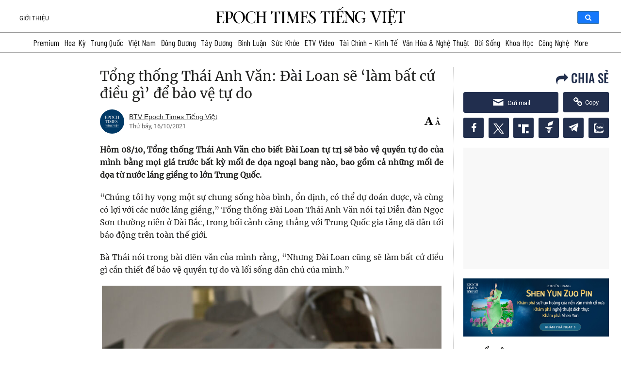

--- FILE ---
content_type: text/css
request_url: https://www.epochtimesviet.com/wp-content/cache/min/1/wp-content/themes/etv4dt/assets/css/genericons.css?ver=1751014350
body_size: 30834
content:
@font-face{font-display:swap;font-family:"Genericons";src:url(../../../../../../../../themes/etv4dt/assets/css/Genericons.eot?) format("embedded-opentype");font-weight:400;font-style:normal}@font-face{font-display:swap;font-family:"Genericons";src:url([data-uri]) format("woff"),url(../../../../../../../../themes/etv4dt/assets/css/Genericons.woff2) format("woff2"),url(../../../../../../../../themes/etv4dt/assets/css/Genericons.ttf) format("truetype"),url("../../../../../../../../themes/etv4dt/assets/css/Genericons.svg#Genericons") format("svg");font-weight:400;font-style:normal}@media screen and (-webkit-min-device-pixel-ratio:0){@font-face{font-display:swap;font-family:"Genericons";src:url("../../../../../../../../themes/etv4dt/assets/css/Genericons.svg#Genericons") format("svg")}}.genericon{font-size:16px;vertical-align:top;text-align:center;-moz-transition:color .1s ease-in 0;-webkit-transition:color .1s ease-in 0;display:inline-block;font-family:"Genericons";font-style:normal;font-weight:400;font-variant:normal;line-height:1;text-decoration:inherit;text-transform:none;-moz-osx-font-smoothing:grayscale;-webkit-font-smoothing:antialiased;speak:none}.genericon-rotate-90{-webkit-transform:rotate(90deg);-moz-transform:rotate(90deg);-ms-transform:rotate(90deg);-o-transform:rotate(90deg);transform:rotate(90deg);filter:progid:DXImageTransform.Microsoft.BasicImage(rotation=1)}.genericon-rotate-180{-webkit-transform:rotate(180deg);-moz-transform:rotate(180deg);-ms-transform:rotate(180deg);-o-transform:rotate(180deg);transform:rotate(180deg);filter:progid:DXImageTransform.Microsoft.BasicImage(rotation=2)}.genericon-rotate-270{-webkit-transform:rotate(270deg);-moz-transform:rotate(270deg);-ms-transform:rotate(270deg);-o-transform:rotate(270deg);transform:rotate(270deg);filter:progid:DXImageTransform.Microsoft.BasicImage(rotation=3)}.genericon-flip-horizontal{-webkit-transform:scale(-1,1);-moz-transform:scale(-1,1);-ms-transform:scale(-1,1);-o-transform:scale(-1,1);transform:scale(-1,1)}.genericon-flip-vertical{-webkit-transform:scale(1,-1);-moz-transform:scale(1,-1);-ms-transform:scale(1,-1);-o-transform:scale(1,-1);transform:scale(1,-1)}.genericon-ETV-cast:before{content:"\f1bf"}.genericon-ETV-chat:before{content:"\f1c2"}.genericon-ETV-share:before{content:"\f1c3"}.genericon-attachment:before{content:"\f100"}.genericon-audio:before{content:"\f101"}.genericon-book:before{content:"\f102"}.genericon-book_open:before{content:"\f1c6"}.genericon-bookmark:before{content:"\f1c4"}.genericon-bright:before{content:"\f1c8"}.genericon-bright-print:before{content:"\f1bc"}.genericon-bright-print-solid:before{content:"\f1bd"}.genericon-broadcast:before{content:"\f1bb"}.genericon-bx_user:before{content:"\f1b8"}.genericon-cart:before{content:"\f103"}.genericon-chat:before{content:"\f104"}.genericon-checkmark:before{content:"\f105"}.genericon-close:before{content:"\f106"}.genericon-close-alt:before{content:"\f107"}.genericon-cloud-download:before{content:"\f108"}.genericon-cloud-upload:before{content:"\f109"}.genericon-collapse:before{content:"\f10a"}.genericon-comment:before{content:"\f10b"}.genericon-deals:before{content:"\f1c0"}.genericon-digg:before{content:"\f10c"}.genericon-document:before{content:"\f10d"}.genericon-dot:before{content:"\f10e"}.genericon-downarrow:before{content:"\f10f"}.genericon-download:before{content:"\f110"}.genericon-draggable:before{content:"\f111"}.genericon-dropbox:before{content:"\f112"}.genericon-dropdown:before{content:"\f113"}.genericon-dropdown-left:before{content:"\f114"}.genericon-edit:before{content:"\f115"}.genericon-ellipsis:before{content:"\f116"}.genericon-emg-Arts:before{content:"\f117"}.genericon-emg-Business:before{content:"\f118"}.genericon-emg-China:before{content:"\f119"}.genericon-emg-Editors-pick:before{content:"\f11a"}.genericon-emg-Entertainment:before{content:"\f11b"}.genericon-emg-Featured:before{content:"\f11c"}.genericon-emg-Food:before{content:"\f19f"}.genericon-emg-HamburgerM:before{content:"\f191"}.genericon-emg-Home:before{content:"\f192"}.genericon-emg-Life:before{content:"\f193"}.genericon-emg-More:before{content:"\f18c"}.genericon-emg-MoreArrow:before{content:"\f19e"}.genericon-emg-Newsletter:before{content:"\f11d"}.genericon-emg-Opinion:before{content:"\f11e"}.genericon-emg-Play-Icon:before{content:"\f18b"}.genericon-emg-Politics:before{content:"\f11f"}.genericon-emg-Premium:before{content:"\f1a1"}.genericon-emg-PrintEdition:before{content:"\f120"}.genericon-emg-Printer:before{content:"\f18d"}.genericon-emg-Science:before{content:"\f121"}.genericon-emg-SpecialSeries:before{content:"\f122"}.genericon-emg-Sports:before{content:"\f194"}.genericon-emg-Today-Headlines:before{content:"\f123"}.genericon-emg-TopStories:before{content:"\f195"}.genericon-emg-US:before{content:"\f124"}.genericon-emg-Video:before{content:"\f196"}.genericon-emg-Wellness:before{content:"\f125"}.genericon-emg-World:before{content:"\f126"}.genericon-emg-car:before{content:"\f1ab"}.genericon-emg-cmt:before{content:"\f1ae"}.genericon-emg-comment:before{content:"\f1a2"}.genericon-emg-comment-2:before{content:"\f1b3"}.genericon-emg-donate:before{content:"\f19a"}.genericon-emg-eet-logo:before{content:"\f19b"}.genericon-emg-eet-logo-desktop:before{content:"\f1c5"}.genericon-emg-flipboard:before{content:"\f1a0"}.genericon-emg-font-bigger:before{content:"\f18e"}.genericon-emg-font-smaller:before{content:"\f18f"}.genericon-emg-game:before{content:"\f1b0"}.genericon-emg-gplus:before{content:"\f127"}.genericon-emg-hamburger:before{content:"\f128"}.genericon-emg-heart:before{content:"\f1ac"}.genericon-emg-list:before{content:"\f1a6"}.genericon-emg-quote-after:before{content:"\f198"}.genericon-emg-quote-before:before{content:"\f199"}.genericon-emg-save:before{content:"\f1a7"}.genericon-emg-saved:before{content:"\f1a8"}.genericon-emg-search:before{content:"\f129"}.genericon-emg-share:before{content:"\f19c"}.genericon-emg-share-2:before{content:"\f1a3"}.genericon-emg-share-3:before{content:"\f1a5"}.genericon-emg-share-4:before{content:"\f1b4"}.genericon-emg-share2:before{content:"\f1af"}.genericon-emg-social-close:before{content:"\f1a9"}.genericon-emg-social-open:before{content:"\f1aa"}.genericon-emg-subscribe:before{content:"\f19d"}.genericon-epochTV:before{content:"\f1b9"}.genericon-epochcast_volume:before{content:"\f1c7"}.genericon-expand:before{content:"\f12a"}.genericon-external:before{content:"\f12b"}.genericon-eye:before{content:"\f1b5"}.genericon-facebook:before{content:"\f12c"}.genericon-facebook-alt:before{content:"\f12d"}.genericon-fastforward:before{content:"\f12e"}.genericon-feed:before{content:"\f12f"}.genericon-flag:before{content:"\f130"}.genericon-fullscreen:before{content:"\f131"}.genericon-googleplus:before{content:"\f132"}.genericon-handset:before{content:"\f133"}.genericon-heart:before{content:"\f134"}.genericon-help:before{content:"\f135"}.genericon-hide:before{content:"\f136"}.genericon-hierarchy:before{content:"\f137"}.genericon-home:before{content:"\f138"}.genericon-hongkong:before{content:"\f1c1"}.genericon-image:before{content:"\f139"}.genericon-info:before{content:"\f13a"}.genericon-instagram:before{content:"\f13b"}.genericon-italic:before{content:"\f13c"}.genericon-key:before{content:"\f13d"}.genericon-leftarrow:before{content:"\f13e"}.genericon-link:before{content:"\f13f"}.genericon-linkedin:before{content:"\f140"}.genericon-linkedin-alt:before{content:"\f141"}.genericon-location:before{content:"\f142"}.genericon-lock:before{content:"\f143"}.genericon-mail:before{content:"\f144"}.genericon-maximize:before{content:"\f145"}.genericon-menu:before{content:"\f146"}.genericon-microphone:before{content:"\f147"}.genericon-minimize:before{content:"\f148"}.genericon-minus:before{content:"\f149"}.genericon-month:before{content:"\f14a"}.genericon-move:before{content:"\f14b"}.genericon-next:before{content:"\f14c"}.genericon-notice:before{content:"\f14d"}.genericon-paintbrush:before{content:"\f14e"}.genericon-parler:before{content:"\f1ad"}.genericon-path:before{content:"\f14f"}.genericon-pause:before{content:"\f150"}.genericon-phone:before{content:"\f151"}.genericon-picture:before{content:"\f152"}.genericon-pinned:before{content:"\f153"}.genericon-pinterest:before{content:"\f154"}.genericon-pinterest-alt:before{content:"\f155"}.genericon-play:before{content:"\f156"}.genericon-play-button:before{content:"\f1be"}.genericon-plus:before{content:"\f157"}.genericon-pocket:before{content:"\f158"}.genericon-previous:before{content:"\f159"}.genericon-print:before{content:"\f15a"}.genericon-quote:before{content:"\f15b"}.genericon-rating-empty:before{content:"\f15c"}.genericon-rating-full:before{content:"\f15d"}.genericon-rating-half:before{content:"\f15e"}.genericon-reddit:before{content:"\f15f"}.genericon-refresh:before{content:"\f160"}.genericon-reply:before{content:"\f161"}.genericon-reply-alt:before{content:"\f162"}.genericon-reply-single:before{content:"\f163"}.genericon-rewind:before{content:"\f164"}.genericon-rightarrow:before{content:"\f165"}.genericon-search:before{content:"\f166"}.genericon-send-to-phone:before{content:"\f167"}.genericon-send-to-tablet:before{content:"\f168"}.genericon-show:before{content:"\f169"}.genericon-shuffle:before{content:"\f16a"}.genericon-sitemap:before{content:"\f16b"}.genericon-skip-ahead:before{content:"\f16c"}.genericon-skip-back:before{content:"\f16d"}.genericon-skype:before{content:"\f16e"}.genericon-spam:before{content:"\f16f"}.genericon-spotify:before{content:"\f170"}.genericon-star:before{content:"\f171"}.genericon-stop:before{content:"\f172"}.genericon-stumbleupon:before{content:"\f190"}.genericon-subscribe:before{content:"\f173"}.genericon-subscribed:before{content:"\f174"}.genericon-summary:before{content:"\f175"}.genericon-tablet:before{content:"\f176"}.genericon-tag:before{content:"\f177"}.genericon-time:before{content:"\f178"}.genericon-top:before{content:"\f179"}.genericon-trash:before{content:"\f17a"}.genericon-tumblr:before{content:"\f17b"}.genericon-twitter:before{content:"\f17c"}.genericon-unapprove:before{content:"\f17d"}.genericon-unsubscribe:before{content:"\f17e"}.genericon-unzoom:before{content:"\f17f"}.genericon-uparrow:before{content:"\f180"}.genericon-user:before{content:"\f181"}.genericon-video:before{content:"\f182"}.genericon-videocamera:before{content:"\f183"}.genericon-vimeo:before{content:"\f184"}.genericon-warning:before{content:"\f185"}.genericon-website:before{content:"\f186"}.genericon-week:before{content:"\f187"}.genericon-wordpress:before{content:"\f188"}.genericon-youtube:before{content:"\f189"}.genericon-zoom:before{content:"\f18a"}

--- FILE ---
content_type: text/css
request_url: https://www.epochtimesviet.com/wp-content/plugins/etv-search/css/desktop/search-box.min-static_version-20240805010850.css
body_size: 29638
content:
@font-face{font-family:Genericons;src:url(./Genericons.eot?) format("embedded-opentype");font-weight:400;font-style:normal}@font-face{font-family:Genericons;src:url("[data-uri]") format("woff"),url(./Genericons.woff2) format("woff2"),url(./Genericons.ttf) format("truetype"),url(./Genericons.svg#Genericons) format("svg");font-weight:400;font-style:normal}@media screen and (-webkit-min-device-pixel-ratio:0){@font-face{font-family:Genericons;src:url(./Genericons.svg#Genericons) format("svg")}}.genericon{font-size:16px;vertical-align:top;text-align:center;-moz-transition:color .1s ease-in 0;-webkit-transition:color .1s ease-in 0;display:inline-block;font-family:Genericons;font-style:normal;font-weight:400;font-variant:normal;line-height:1;text-decoration:inherit;text-transform:none;-moz-osx-font-smoothing:grayscale;-webkit-font-smoothing:antialiased;speak:none}.genericon-rotate-90{-webkit-transform:rotate(90deg);-moz-transform:rotate(90deg);-ms-transform:rotate(90deg);-o-transform:rotate(90deg);transform:rotate(90deg)}.genericon-rotate-180{-webkit-transform:rotate(180deg);-moz-transform:rotate(180deg);-ms-transform:rotate(180deg);-o-transform:rotate(180deg);transform:rotate(180deg)}.genericon-rotate-270{-webkit-transform:rotate(270deg);-moz-transform:rotate(270deg);-ms-transform:rotate(270deg);-o-transform:rotate(270deg);transform:rotate(270deg)}.genericon-flip-horizontal{-webkit-transform:scale(-1,1);-moz-transform:scale(-1,1);-ms-transform:scale(-1,1);-o-transform:scale(-1,1);transform:scale(-1,1)}.genericon-flip-vertical{-webkit-transform:scale(1,-1);-moz-transform:scale(1,-1);-ms-transform:scale(1,-1);-o-transform:scale(1,-1);transform:scale(1,-1)}.genericon-emg-search:before{content:"\f129"}#search_pannel{top:-10px!important;right:52px!important;width:305px!important}#search_pannel .search_form{position:relative}#search_pannel .search_form input{display:block;border-radius:3px;height:28px;outline:0;border:1px solid #999;width:100%;padding-right:35px;padding-left:10px}#search_pannel .search_form .search:before{content:'\f129';font-family:Genericons;font-size:15px;color:#000;margin-right:5px;margin-left:25px;line-height:30px;vertical-align:middle}

--- FILE ---
content_type: image/svg+xml
request_url: https://www.epochtimesviet.com/wp-content/plugins/etv-epochshare/images/share-gettr.svg
body_size: 240
content:
<svg width="24" height="24" viewBox="0 0 24 24" fill="none" xmlns="http://www.w3.org/2000/svg">
<g clip-path="url(#clip0_3156_34989)">
<path fill-rule="evenodd" clip-rule="evenodd" d="M19.8286 4.53626C19.4781 4.81987 19.1468 4.97493 18.6652 4.98202C19.0895 4.56731 19.471 4.09278 19.7809 3.58011C20.0908 3.06765 20.3293 2.51435 20.5033 1.9375C19.0109 3.06994 16.7198 3.36316 14.6576 4.2024C12.6624 5.00827 10.8791 6.32201 10.6478 8.05301C10.4834 9.29276 11.1127 10.7447 11.9925 11.9917C12.0902 11.6604 12.2498 11.3194 12.4789 11.0763C12.9341 10.5946 13.6778 10.4754 14.3907 10.3585C15.4708 10.1868 16.4791 10.0272 17.3635 9.51221C17.9882 9.14981 18.5508 8.60381 18.9036 7.95753C19.1039 7.59513 19.2397 7.19711 19.3208 6.79406C19.0895 7.01099 18.7319 7.15166 18.4316 7.08727C19.1731 6.36723 19.6521 5.54471 19.8286 4.53626Z" fill="white"/>
<path fill-rule="evenodd" clip-rule="evenodd" d="M5.24805 13.4649V14.0991C5.24805 14.0991 8.40915 14.266 8.92177 16.6764H15.0629C15.5755 14.266 18.7367 14.0991 18.7367 14.0991V13.4649H5.24805Z" fill="white"/>
<path fill-rule="evenodd" clip-rule="evenodd" d="M14.942 17.2186C14.7484 17.1803 14.5602 17.3061 14.5169 17.4997L14.1241 19.8223H13.4854L13.7709 17.6046C13.7905 17.4091 13.648 17.2349 13.4525 17.2153C13.2572 17.1957 13.0828 17.3382 13.0632 17.5335L12.898 19.8223H12.2868L12.35 17.5692C12.35 17.3718 12.1899 17.2117 11.9926 17.2117C11.7952 17.2117 11.6352 17.3718 11.6352 17.5692L11.6983 19.8223H11.0872L10.9219 17.5335C10.9023 17.3382 10.7281 17.1957 10.5327 17.2153C10.3372 17.2349 10.1947 17.4091 10.2145 17.6046L10.4999 19.8223H9.86106L9.46828 17.4997C9.42493 17.3061 9.23698 17.1803 9.04318 17.2186C8.84961 17.257 8.72372 17.4449 8.76208 17.6388L9.25843 19.8223H9.56143C9.64937 20.3123 9.70873 20.6572 9.73978 20.8452H10.2476C10.3429 21.7894 11.2512 30.5158 11.2512 30.5158C11.2512 30.5158 11.3108 31.2547 11.9903 31.2547C12.6673 31.2547 12.7292 30.5158 12.7292 30.5158C12.8819 29.295 13.6327 21.7251 13.7353 20.8452H14.2456C14.2764 20.6572 14.3358 20.3123 14.4239 19.8223H14.7267L15.2231 17.6388C15.2614 17.4449 15.1356 17.257 14.942 17.2186Z" fill="white"/>
</g>
<defs>
<clipPath id="clip0_3156_34989">
<rect width="24" height="24" fill="white"/>
</clipPath>
</defs>
</svg>
